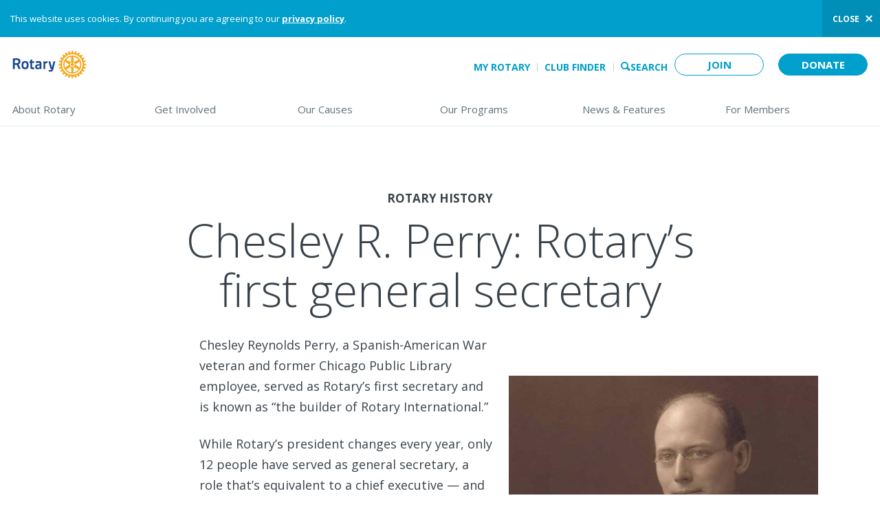

--- FILE ---
content_type: image/svg+xml
request_url: https://www.rotary.org/sites/all/themes/rotary_rotaryorg/images/rotary-logo.svg
body_size: 4852
content:
<svg xmlns="http://www.w3.org/2000/svg" width="223.171" height="223.321" viewBox="379.249 284.495 223.171 223.321"><path fill="#F7A800" d="M442.31 452.873l-7.42 8.81-2.316-2.01 7.728-8.5c-1.235-1.082-2.163-2.164-3.245-3.245l1.7-1.7c2.938 2.78 5.563 4.945 8.654 7.572l-1.545 1.854c-1.083-1.082-2.32-1.854-3.555-2.78m-14.837-21.947l-12.055 6.954c.464.773.928 1.855 1.392 2.628l12.055-7.107c-.62-.928-.927-1.547-1.392-2.473m7.727 11.127l-6.49 5.563 3.4-9.582c-.62-.772-.93-1.392-1.547-2.163l-11.745 8.036c.464.77 1.235 1.545 1.7 2.317l6.953-4.944-3.244 9.736c.618.618 1.082 1.7 2.01 2.317l10.817-9.272c-.615-.615-1.39-1.233-1.853-2.006m15.764 17.31c1.854 1.08 3.71 2.163 5.872 3.09l1.236-2.01c-2.937-1.544-5.563-3.244-8.036-4.79l-7.882 11.59c2.937 2.01 5.72 3.71 8.81 5.41l1.236-2.01-6.337-3.71 2.164-3.09 4.173 2.474 1.235-2.01a140.258 140.258 0 0 1-4.326-2.474l1.854-2.47zm39.254-43.427c-10.973 0-19.936-8.965-19.936-19.938s8.963-19.938 19.936-19.938c10.975 0 19.938 8.964 19.938 19.937s-8.966 19.937-19.938 19.937m.31-6.492c7.263 0 13.29-6.027 13.29-13.29 0-6.028-4.174-11.283-10.046-12.828 0-.618-.31-3.4-.31-3.4h-6.646s-.154 2.938-.154 3.556a13.075 13.075 0 0 0-9.273 12.518c0 7.418 5.874 13.445 13.137 13.445m-29.363-88.71v-.617c0-3.555 2.627-6.646 6.336-6.8 3.863-.31 7.264 2.473 7.572 6.336v.618c0 3.555-2.78 6.646-6.49 6.955-3.555.31-6.955-2.627-7.418-6.49m2.627-.155c.155 2.474 2.32 4.327 4.792 4.02 2.318-.31 4.173-2.165 4.173-4.483.154-.155 0-.31 0-.465-.155-2.473-2.318-4.172-4.79-4.018-2.318.154-4.174 2.01-4.02 4.48v.465h-.154zm29.056 3.4h-2.78l3.398-7.265 3.09-6.49 3.093.31 1.7 6.18 2.317 8.347c-1.082-.154-1.855-.31-2.938-.463l-.77-2.626a37.516 37.516 0 0 0-5.874-.464l-1.236 2.472zm2.318-4.79c1.545 0 2.936.308 4.327.462l-.772-2.937-.927-2.937-1.39 2.937-1.236 2.474zm-13.91-6.183l1.237 11.436 2.937-.31-1.235-11.28 4.48-.31-.153-2.474c-5.102.31-7.11.463-12.21 1.236l.31 2.473 4.635-.77zm.464 154.544l-1.08 8.5-4.02-9.27c-.928-.156-1.546-.465-2.474-.62L470.9 479.92c.927.31 2.01.31 2.936.617l1.7-8.5 4.173 9.428c.927.154 2.008.464 3.09.464l1.546-14.22c-.774-.156-1.7 0-2.628-.156m80.982-29.672l-10.2-5.562-1.236 2.317 12.21 6.8 4.79-8.5-2.164-1.08-3.4 6.025zm-15.455 2.164l13.91 4.636c-.31.464-.62.772-.93 1.236-.31.31-.463.618-.77 1.082l-2.475-.928-3.862 4.79 1.39 2.165c-.617.617-1.234 1.39-1.853 2.01l-5.563-9.12-2.01-3.398 2.163-2.474zm1.546 3.09l1.7 2.627 1.546 2.627 2.01-2.627.463-.617-5.72-2.01zm-14.68 18.7a7.201 7.201 0 0 1 .926 3.555c0 .93-.154 2.012-.618 2.783-.618 1.236-1.545 2.474-2.937 3.245-3.244 1.854-7.57.773-9.427-2.627 0-.153-.153-.463-.31-.617-.463-.928-.618-1.854-.618-2.782.155-2.472 1.236-4.79 3.555-6.025 3.248-2.012 7.575-.928 9.43 2.47m-1.548 3.4c0-.77-.153-1.544-.617-2.317-1.236-2.163-3.863-2.78-6.027-1.7-1.545.773-2.318 2.318-2.318 3.864 0 .77.155 1.545.618 2.163.155.155.31.464.464.618 1.392 1.546 3.71 2.01 5.563.928.464-.31.928-.617 1.236-.927.775-.463 1.082-1.545 1.082-2.627m6.8-16.536l5.874 6.182-9.736-2.937c-.772.618-1.39.77-2.01 1.39l8.5 11.44c.772-.62 1.546-1.237 2.164-1.855l-5.1-6.8 9.89 2.937c.618-.617 1.7-1.235 2.318-2.01l-9.735-10.353c-.927.614-1.546 1.388-2.164 2.006m62.283-52.546c0 1.235 0 2.628-.154 3.71v.31l-.31.153c-4.792 2.782-10.818 4.48-17 4.637-.154.772-.772 6.336-.928 7.108 5.718 1.7 11.28 4.79 15.146 8.81l.153.31v.31c-.31 2.164-1.082 5.1-1.854 6.954l-.156.31h-.31c-5.408 1.545-11.744 1.545-17.463 0-.31.772-2.473 5.873-2.627 6.646 5.1 3.245 9.582 7.728 12.21 12.363l.153.31-.154.31c-.77 1.853-2.317 4.637-3.71 6.337l-.152.31h-.31c-5.41 0-11.592-1.546-16.847-4.482-.463.618-4.018 5.41-4.48 6.027 4.173 4.327 7.418 9.89 8.653 15.3l.155.31-.154.154c-1.236 1.7-3.398 3.864-5.1 5.102l-.154.153-.464-.153c-5.255-1.392-10.818-4.638-15.146-8.81-.617.463-5.1 3.863-5.718 4.48 2.78 5.1 4.48 11.128 4.48 16.537v.77l-.31.155c-1.698 1.236-4.327 2.938-6.336 3.71l-.153.153-.31-.154c-4.792-2.782-9.272-7.264-12.364-12.363-.77.31-6.18 2.628-6.8 2.938.773 2.937 1.237 5.873 1.237 8.81 0 2.938-.464 6.027-1.236 8.654v.31l-.31.154c-1.853.772-4.79 1.545-6.953 1.854h-.31l-.154-.154c-4.02-3.864-7.265-9.428-8.81-15.146-.772 0-6.337.772-7.108.928-.155 6.026-1.7 12.21-4.638 17l-.153.31h-.31c-1.855.31-5.1.31-7.11 0h-.31l-.152-.31c-2.782-4.79-4.482-10.818-4.638-17-.77-.154-6.646-.928-7.57-.928-1.547 5.72-4.792 11.28-8.656 15.146l-.154.154h-.31c-2.163-.31-5.1-1.236-6.954-2.01l-.154-.154-.153-.31c-.773-2.628-1.237-5.72-1.237-8.81 0-2.937.464-5.872 1.237-8.81-.773-.31-5.873-2.317-6.49-2.78-3.092 5.254-7.73 9.734-12.52 12.518l-.31.154-.31-.154c-2.01-.928-4.638-2.318-6.337-3.71l-.154-.153v-.618c0-5.407 1.7-11.436 4.48-16.69-.617-.463-5.408-4.02-6.025-4.636-4.327 4.173-9.892 7.264-15.146 8.654l-.31.154-.31-.154c-1.7-1.392-3.708-3.4-5.1-5.1l-.154-.31.154-.31c1.392-5.41 4.637-10.82 8.81-15.147-.464-.618-4.02-5.255-4.637-6.027-5.254 2.937-11.437 4.637-16.845 4.48h-.31l-.154-.153c-1.236-1.7-2.782-4.327-3.71-6.336l-.154-.31.154-.31c2.78-4.79 7.265-9.272 12.363-12.363-.31-.772-2.473-6.027-2.937-6.646-5.872 1.39-12.21 1.545-17.463 0l-.31-.155-.155-.31c-.77-1.854-1.546-4.79-1.854-6.954v-.31l.154-.31c3.862-4.02 9.428-7.11 15.146-8.81 0-.772-.928-6.647-1.082-7.572-6.026-.155-12.21-1.7-17-4.482l-.31-.154v-.31c-.154-.927-.154-2.317-.154-3.554s0-2.473.155-3.555v-.31l.31-.154c4.79-2.782 10.973-4.482 17-4.482.153-.773.927-6.49.927-7.264-5.72-1.7-11.28-4.79-15.146-8.81l-.155-.154v-.31c.31-2.164 1.082-5.1 1.854-6.954l.154-.31.31-.154c5.256-1.545 11.592-1.545 17.465 0 .31-.772 2.473-5.873 2.782-6.646-5.255-3.092-9.736-7.573-12.364-12.363l-.154-.31.153-.31c.928-1.854 2.318-4.48 3.555-6.182l.154-.31h.31c5.563-.153 11.592 1.546 16.847 4.483.462-.618 4.017-5.41 4.635-6.027-4.173-4.327-7.418-9.89-8.654-15.3v-.31l.155-.31c1.392-1.7 3.555-3.863 5.255-5.1l.31-.154h.31c5.41 1.39 10.973 4.636 15.146 8.81.618-.464 4.945-3.863 5.563-4.327-2.938-5.1-4.638-11.128-4.638-16.536v-.774l.31-.155c1.545-1.234 4.327-2.78 6.183-3.553l.153-.155.31.155c4.792 2.627 9.272 7.264 12.363 12.364.774-.31 6.338-2.626 7.11-2.937-.772-2.937-1.236-5.873-1.082-8.81 0-3.09.31-6.026 1.236-8.654v-.31h.31c1.854-.772 4.79-1.545 6.954-1.854h.31l.31.155c4.02 3.864 7.108 9.428 8.81 15.147.772-.155 6.646-.773 7.418-.93.154-6.025 1.7-12.208 4.638-16.844l.153-.31.31-.153c2.164-.31 5.255-.31 7.264 0l.31.154.155.31c2.938 4.79 4.482 10.817 4.482 16.844.927.155 6.645.93 7.418 1.082 1.7-5.873 4.79-11.282 8.81-15.146l.154-.154.308.154c2.164.31 5.1 1.082 6.955 1.854l.31.155.153.31a30.775 30.775 0 0 1 1.236 8.653c0 2.938-.463 6.027-1.236 8.81.773.31 6.337 2.626 7.11 2.937 3.09-5.1 7.57-9.582 12.362-12.364l.31-.155.31.154c1.854.772 4.637 2.317 6.183 3.708l.31.155v.772c0 5.41-1.7 11.437-4.48 16.536.618.465 5.254 4.02 5.872 4.638 4.328-4.173 9.892-7.418 15.3-8.81l.31-.153.31.31c1.7 1.235 3.864 3.553 5.1 5.1l.155.31-.154.308c-1.39 5.41-4.637 10.973-8.81 15.146.464.616 3.864 5.253 4.48 5.872 5.41-2.938 11.44-4.482 17-4.482h.31l.156.31c1.39 1.7 2.936 4.326 3.554 6.182l.154.31-.154.31c-2.782 4.79-7.264 9.27-12.364 12.362.31.773 2.474 6.027 2.782 6.646 5.718-1.392 12.21-1.545 17.464 0h.31l.153.31c.772 1.853 1.545 4.79 1.853 6.954v.31l-.154.154c-3.864 4.02-9.428 7.11-15.147 8.81.153.77.77 6.49.928 7.263 6.183.156 12.21 1.7 17 4.638l.31.154v.31c-.93.775-.774 2.012-.774 3.402M434.433 331.25l9.118 10.2c1.236 1.39 2.627 1.236 4.48-.31 11.592-9.117 26.428-14.372 42.19-14.372 15.764 0 30.602 5.408 42.346 14.373 1.854 1.39 3.245 1.545 4.48.31l9.12-10.2c1.08-1.083 1.08-2.628-.928-4.33-15.3-11.898-34.31-19.316-55.02-19.316s-39.872 7.42-54.862 19.318c-2.006 1.7-2.006 3.246-.924 4.328m.618 42.81c-1.082-.62-2.01-1.393-2.937-1.083-.774.154-1.237.927-1.548 2.164-4.326 14.682-4.326 27.2 0 41.727.31.928.618 1.854 1.547 2.164.77.31 1.698 0 3.09-.93l28.28-19.315c1.082-.773 1.7-1.7 1.7-2.782s-.618-2.008-1.7-2.78l-28.434-19.165zm6.182-16.847c.154 1.08 1.236 1.544 2.318 2.008l30.908 14.99c1.236.62 2.317.62 3.246.156.927-.618 1.39-1.545 1.545-2.938l2.473-34.154c.155-1.7-.153-2.627-.618-3.09-.617-.62-1.545-.465-2.473-.31-14.836 3.554-25.5 9.735-36.163 20.863-1.082.93-1.392 1.856-1.236 2.474m.462 78.2c0 .617.464 1.39 1.082 2.162 10.663 11.128 21.326 17.31 36.163 20.863.928.31 1.854.465 2.474-.153.617-.464.926-1.546.77-3.09l-2.473-34.312c-.154-1.236-.618-2.317-1.545-2.782-.928-.463-2.01-.463-3.246 0l-30.754 14.99c-1.082.465-2.164 1.083-2.474 2.01.002 0 .002.157.002.31m48.528-17.31c12.21 0 22.102-9.89 22.102-22.1s-9.892-22.1-22.102-22.1-22.1 9.892-22.1 22.1 9.89 22.1 22.1 22.1m9.428 39.72c.464.464 1.39.464 2.627.153 14.682-3.554 25.5-9.734 36.01-20.86.618-.774 1.39-1.548 1.08-2.32-.153-.77-.926-1.545-2.317-2.163l-30.908-14.99c-1.235-.618-2.317-.618-3.246 0-.927.618-1.39 1.545-1.545 2.937l-2.473 34.154c.153 1.08 0 2.318.772 3.09m46.054-39.873c.927.618 2.01 1.39 2.937.928.618-.155 1.236-.928 1.545-2.164 4.327-14.683 4.327-27.2 0-41.728-.31-.927-.617-1.854-1.39-2.164-.774-.31-1.7 0-3.092.927l-28.282 19.318c-1.082.772-1.7 1.7-1.7 2.782s.618 2.01 1.7 2.78l28.282 19.32zm-6.337-61.354c0-.616-.31-1.39-1.08-2.163-10.512-11.127-21.33-17.31-36.165-20.863-.772-.154-1.854-.463-2.474.154-.617.464-.928 1.546-.77 3.092l2.472 34.31c.154 1.235.618 2.317 1.545 2.78.93.465 2.165.465 3.247-.153l30.908-14.836c.928-.463 2.164-.926 2.318-2.008 0-.002.156-.156 0-.31m-131.827 61.2l13.137-3.864c1.236-.31 2.318-1.7 2.163-3.246-4.79-24.417 1.236-44.354 15.61-60.27 1.39-1.083 1.545-3.092.152-4.638l-9.58-9.582c-.93-1.082-2.63-1.082-4.02.463-18.236 19.318-27.51 48.836-20.71 79.128.467 1.39 1.548 2.472 3.248 2.008m163.355 7.11l-13.135-4.482c-.618-.31-2.473-.31-3.4 2.01-10.663 25.5-35.39 42.963-64.137 42.963-28.745 0-53.936-17.926-64.136-43.426-.773-1.854-2.628-1.854-3.246-1.7l-13.136 4.48c-1.393.465-2.318 1.7-1.546 3.556 12.827 32.765 44.817 55.945 82.062 55.945 37.246 0 69.393-23.336 82.22-56.1.773-1.546.002-2.782-1.545-3.245m-15.145-88.246c-1.236-1.545-3.4-1.39-4.02-.31l-9.58 9.582c-1.392 1.392-1.236 3.556.153 4.637 14.373 15.918 20.4 35.7 15.61 60.27-.155 1.547.926 2.94 2.162 3.247l13.137 3.863c1.7.464 2.938-.618 3.245-2.01 6.957-30.442-2.315-60.115-20.707-79.28m-30.754-3.708l3.092-5.873 8.19-3.71c-.928-.617-1.854-1.08-2.628-1.544l-5.562 2.627-1.082-6.18c-1.236-.62-1.854-.774-3.09-1.237l1.7 8.963-3.093 5.72 2.474 1.235zm-15.3 132.445c-4.02.93-7.265 1.7-11.28 2.318l.308 2.318c1.546-.31 2.938-.465 4.482-.618l2.01 11.282 2.937-.62-2.474-11.28c1.545-.31 2.938-.772 4.48-1.082l-.463-2.318zm-40.026 2.01v.77c-.155 1.855-1.546 3.71-3.555 4.02l.462 6.49a13.706 13.706 0 0 1-3.09-.927l-.155-6.183-2.78-1.236-2.165 5.41c-.928-.31-1.854-.62-2.627-1.082l2.78-6.646.31-.772 2.32-5.41 6.335 2.474c1.39.62 2.01 1.856 2.164 3.092m-2.628 0c-.154-.465-.31-.773-.772-.93l-3.555-1.234-.772 2.164-.31.77 3.245 1.237c.927.464 1.7-.464 2.01-1.236.153-.152.307-.46.153-.77m42.654-140.79c-1.08-.31-2.01-.464-3.245-.773l2.317-7.728 1.7-5.564c2.473.618 4.636 1.392 6.954 2.164 1.236.464 2.01 1.854 2.164 3.4.154 2.164-.928 4.48-3.09 4.946l.77 6.182c-.928-.464-1.7-.772-2.78-1.236l-.773-5.408-2.627-.772-1.39 4.787zm1.856-7.42l3.09 1.083c.93.31 2.01-1.082 2.01-2.318 0-.618-.153-1.082-.928-1.235-1.235-.465-2.01-.618-3.245-.928l-.618 2.164-.31 1.235zM496.4 474.047l3.09 7.418c-.928 0-1.853.154-2.78.31l-.928-2.318-6.027.155-.618 2.474c-.928-.154-1.854-.154-2.782-.154l2.628-7.728 1.854-5.873.154-.155 3.092-.154.154.31 2.164 5.716zm-1.854 2.627l-1.082-2.627-1.082-2.937-.928 2.936-.927 2.78 4.02-.153zm18.545-12.52l4.64 13.292 2.78-.928-4.48-13.137c-1.24.31-1.857.465-2.94.774M445.71 324.6l-.772-1.392c2.01-1.235 4.173-2.473 6.336-3.555 2.473-1.39 6.026 2.01 5.72 4.946 0 .462-.156 1.08-.465 1.544l5.1 3.71c-.928.463-1.7.77-2.782 1.39L454.363 328l-2.474 1.392 2.627 4.326c-1.082.618-1.7 1.082-2.78 1.7l-6.028-10.818zm3.09-.773l.31.618 1.392 2.473 2.937-1.545c.31-.154.464-.463.464-.927 0-1.39-.93-3.09-2.318-2.318-.932.618-1.55 1.08-2.786 1.7"/></svg>